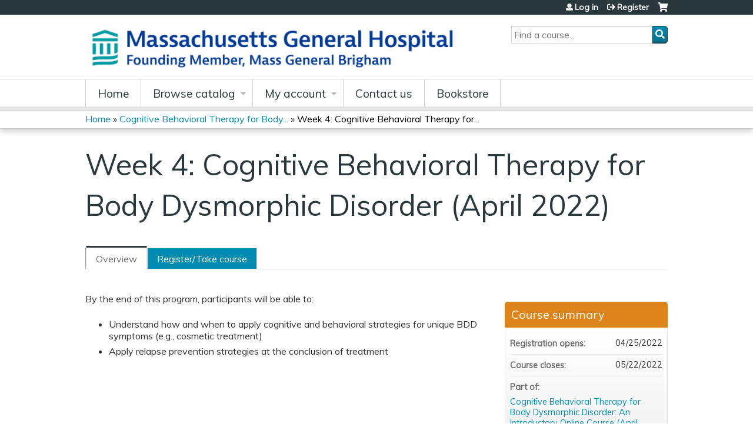

--- FILE ---
content_type: text/html; charset=utf-8
request_url: https://lms.mghcme.org/content/week-4-cognitive-behavioral-therapy-body-dysmorphic-disorder-april-2022
body_size: 8963
content:
<!DOCTYPE html>
<!--[if IEMobile 7]><html class="iem7"  lang="en" dir="ltr"><![endif]-->
<!--[if lte IE 6]><html class="lt-ie10 lt-ie9 lt-ie8 lt-ie7"  lang="en" dir="ltr"><![endif]-->
<!--[if (IE 7)&(!IEMobile)]><html class="lt-ie10 lt-ie9 lt-ie8"  lang="en" dir="ltr"><![endif]-->
<!--[if IE 8]><html class="lt-ie10 lt-ie9"  lang="en" dir="ltr"><![endif]-->
<!--[if IE 9]><html class="lt-ie10"  lang="en" dir="ltr"><![endif]-->
<!--[if (gte IE 10)|(gt IEMobile 7)]><!--><html  lang="en" dir="ltr" prefix="content: http://purl.org/rss/1.0/modules/content/ dc: http://purl.org/dc/terms/ foaf: http://xmlns.com/foaf/0.1/ og: http://ogp.me/ns# rdfs: http://www.w3.org/2000/01/rdf-schema# sioc: http://rdfs.org/sioc/ns# sioct: http://rdfs.org/sioc/types# skos: http://www.w3.org/2004/02/skos/core# xsd: http://www.w3.org/2001/XMLSchema#"><!--<![endif]-->

<head>
  <!--[if IE]><![endif]-->
<link rel="dns-prefetch" href="//netdna.bootstrapcdn.com" />
<link rel="preconnect" href="//netdna.bootstrapcdn.com" />
<link rel="dns-prefetch" href="//fonts.gstatic.com" />
<link rel="preconnect" href="//fonts.gstatic.com" crossorigin="" />
<link rel="dns-prefetch" href="//fonts.googleapis.com" />
<link rel="preconnect" href="//fonts.googleapis.com" />
<link rel="dns-prefetch" href="//www.googletagmanager.com" />
<link rel="preconnect" href="//www.googletagmanager.com" />
<link rel="dns-prefetch" href="//kit.fontawesome.com" />
<link rel="preconnect" href="//kit.fontawesome.com" />
<meta charset="utf-8" />
<link rel="shortcut icon" href="https://lms.mghcme.org/sites/default/files/mghfavicon.ico" type="image/vnd.microsoft.icon" />
<script type="application/ld+json">{
    "@context": "https://schema.org",
    "@graph": [
        {
            "@type": "Course",
            "name": "Week 4: Cognitive Behavioral Therapy for Body Dysmorphic Disorder (April 2022)",
            "description": "",
            "provider": {
                "@type": "Organization",
                "name": "MGH Academy",
                "url": "https://lms.mghcme.org/",
                "logo": {
                    "@type": "ImageObject",
                    "url": "https://lms.mghcme.org/sites/default/files/Screen%20Shot%202024-04-08%20at%2011.27.01%20AM.png"
                }
            }
        },
        {
            "@type": "EducationEvent",
            "name": "Week 4: Cognitive Behavioral Therapy for Body Dysmorphic Disorder (April 2022)",
            "image": {
                "@type": "ImageObject",
                "url": ""
            },
            "description": "",
            "startDate": "",
            "endDate": "",
            "location": {
                "@type": "Place",
                "name": "",
                "url": "",
                "address": {
                    "@type": "PostalAddress",
                    "streetAddress": "",
                    "addressLocality": "",
                    "addressRegion": "",
                    "postalCode": "",
                    "addressCountry": ""
                }
            },
            "url": "https://lms.mghcme.org/content/week-4-cognitive-behavioral-therapy-body-dysmorphic-disorder-april-2022"
        }
    ]
}</script>
<meta name="generator" content="Drupal 7 (https://www.drupal.org)" />
<link rel="canonical" href="https://lms.mghcme.org/content/week-4-cognitive-behavioral-therapy-body-dysmorphic-disorder-april-2022" />
<link rel="shortlink" href="https://lms.mghcme.org/node/9119" />
  <title>Week 4: Cognitive Behavioral Therapy for Body Dysmorphic Disorder (April 2022) | MGH Academy</title>

      <meta name="MobileOptimized" content="width">
    <meta name="HandheldFriendly" content="true">
    <meta name="viewport" content="width=device-width">
  
  <link type="text/css" rel="stylesheet" href="/sites/default/files/advagg_css/css__YZMmyCjxADNsxWJVyzxskiYBiPsGboww8DDJoAv1iVA__PqGVjSeXe3e-YM4xspxCavDlyydtEB28TRpZPTEwV5I__SSle0NRE9d9HGWHLfDYe3xEbnpv-_fviYBL1bs2WW2A.css" media="all" />
<link type="text/css" rel="stylesheet" href="/sites/default/files/advagg_css/css__Bqg1SDmp9CAe6XEIkqmrkRsGk0iHTZHCcB95hCAlYnY__pvxzJdEyVw_5TVP2BBc6RFQHZTlmfsgpKtyMTJgxw8o__SSle0NRE9d9HGWHLfDYe3xEbnpv-_fviYBL1bs2WW2A.css" media="screen" />
<link type="text/css" rel="stylesheet" href="/sites/default/files/advagg_css/css__zJ-aECT46_2UoKK-TLEzfwrO9RonUYK1NGvL4_2OwPs__a1k7SjVCoaZ4HYFHOvZyfGcZJPISlBNyrM1BLNej3I8__SSle0NRE9d9HGWHLfDYe3xEbnpv-_fviYBL1bs2WW2A.css" media="all" />
<link type="text/css" rel="stylesheet" href="/sites/default/files/advagg_css/css__DJVWsB9CJVs_1IGdy-_cGuq4r6SVVaWbEnbS1U2p6y4__7g40UeM74r8hkrzDC6Hbb7RReIGNu-Jsb5XAbAPKIeA__SSle0NRE9d9HGWHLfDYe3xEbnpv-_fviYBL1bs2WW2A.css" media="all" />
<link type="text/css" rel="stylesheet" href="//netdna.bootstrapcdn.com/font-awesome/4.0.3/css/font-awesome.min.css" media="all" />
<link type="text/css" rel="stylesheet" href="/sites/default/files/advagg_css/css__vYSAlp_fSdlKbcEP3ZCe3fe20jy97lockwRs_UUFlzo__hL0AlDPW0vdKwb9zM2JOzb4LOA44x9epJ1MsLFyyjR4__SSle0NRE9d9HGWHLfDYe3xEbnpv-_fviYBL1bs2WW2A.css" media="all" />
<link type="text/css" rel="stylesheet" href="/sites/default/files/advagg_css/css__tKYFqozQyXLv-TvZ4r3GIU9QRE_ONztOdipzcXD0i8A__AOd5Yi7hNltHXnYm2C7tStWQ577_J3iBhQThFybKPlI__SSle0NRE9d9HGWHLfDYe3xEbnpv-_fviYBL1bs2WW2A.css" media="all" />
<link type="text/css" rel="stylesheet" href="/sites/default/files/advagg_css/css__DuLYUylDjxGy0e76t2itFhgUj9R9AeaiB5rFoM5Rc8c__uy-eSde8xPYWIYAFlTtXTOLavp_MT9JuX45TfVkSJyg__SSle0NRE9d9HGWHLfDYe3xEbnpv-_fviYBL1bs2WW2A.css" media="print" />
<link type="text/css" rel="stylesheet" href="//fonts.googleapis.com/css?family=Muli:italic,regular|Oswald:300,700,regular&amp;subset=latin" media="all" />
<link type="text/css" rel="stylesheet" href="/sites/default/files/cpn/global.css?t8ybic" media="all" />
  <script src="/sites/default/files/advagg_js/js__AK-CL86gnIqwE9tzw-7GchyFRsasNF--XZ-i8xZPTig__rQaVI3heYo2BXUV133Ia4mgKj3R-xkDs52mhHfLT3rY__SSle0NRE9d9HGWHLfDYe3xEbnpv-_fviYBL1bs2WW2A.js"></script>
<script>jQuery.migrateMute=true;jQuery.migrateTrace=false;</script>
<script src="/sites/default/files/advagg_js/js__-kvGcXFGWOaU7VpBvvU02ZjXrh74aVMBI8zWEAJByXE__7UycUSDIuB6lhk7Uq-4cbRUz0B4-w8Ee93Q1v03yjyQ__SSle0NRE9d9HGWHLfDYe3xEbnpv-_fviYBL1bs2WW2A.js"></script>
<script src="/sites/default/files/advagg_js/js__GfRzbIO6VJ5UvXInirwKNGhuiSBoV7Q2-BarnwSB6xg__rFvI742fTngLQYYa0A-5OQY31VP84KnhbZvhJwCXE5w__SSle0NRE9d9HGWHLfDYe3xEbnpv-_fviYBL1bs2WW2A.js"></script>
<script src="/sites/default/files/advagg_js/js___IOQj-Wx55GK140vLV8SnfJEZP900Q3r-omuG_T0fGU__QQ4oaFsINwZgtr53f12g-sxsfVlTg6ryP4Vffo9BIw4__SSle0NRE9d9HGWHLfDYe3xEbnpv-_fviYBL1bs2WW2A.js"></script>
<script src="/sites/default/files/advagg_js/js__8KvbGt7pg3rWFZpfBAkOSZt0AY5HPYKH5azWM8EAf6c__L2eEneVBI8mj-tmXS8LeItfo0MAG-HKbM1wPhSJfWik__SSle0NRE9d9HGWHLfDYe3xEbnpv-_fviYBL1bs2WW2A.js"></script>
<script async="async" src="https://www.googletagmanager.com/gtag/js?id=UA-3193689-11"></script>
<script>window.dataLayer = window.dataLayer || [];function gtag(){dataLayer.push(arguments)};gtag("js", new Date());gtag("config", "UA-3193689-11", {"groups":"default","anonymize_ip":true});</script>
<script src="/sites/default/files/advagg_js/js__9x9YYtbGxDzz-vxu0UKE3lbNtafMOYUqnqXPoh4pwRE__C7jGFGA3QxUaLvHxrt9dhrci7_6wCs_rUmMCgrnq28o__SSle0NRE9d9HGWHLfDYe3xEbnpv-_fviYBL1bs2WW2A.js"></script>
<script src="https://kit.fontawesome.com/a38c5c05f8.js"></script>
<script src="/sites/default/files/advagg_js/js__bioOAIAtGKh54p1E5luQ96V2m6brdUxkvHA9TeksM00__u3DxI-y_lXuvF2tqhtdqHcrGw3t7pQfFlgxrVV02cXw__SSle0NRE9d9HGWHLfDYe3xEbnpv-_fviYBL1bs2WW2A.js"></script>
<script src="/sites/default/files/advagg_js/js__Hb4P6zBByLaIBZA0hfMrut0a2b-f-vAlXzMXjYdGQPQ__JUwkRQTcSkg_MiZ0I9sxHxpLfPlxAgrvizBOIyOJwxQ__SSle0NRE9d9HGWHLfDYe3xEbnpv-_fviYBL1bs2WW2A.js"></script>
<script src="/sites/default/files/cpn/global.js?t8ybic"></script>
<script>jQuery.extend(Drupal.settings,{"basePath":"\/","pathPrefix":"","setHasJsCookie":0,"ajaxPageState":{"theme":"ce","theme_token":"HGvoiPWs7zOoMeS9hu7Fx4HFRua0cxYzDBg8LafHSEo","css":{"modules\/system\/system.base.css":1,"modules\/system\/system.menus.css":1,"modules\/system\/system.messages.css":1,"modules\/system\/system.theme.css":1,"sites\/all\/modules\/contrib\/tipsy\/stylesheets\/tipsy.css":1,"modules\/book\/book.css":1,"sites\/all\/modules\/contrib\/calendar\/css\/calendar_multiday.css":1,"sites\/all\/modules\/custom\/calendar_plus\/css\/calendar_plus.css":1,"modules\/comment\/comment.css":1,"sites\/all\/modules\/features\/ethosce_admin\/ethosce-admin.css":1,"sites\/all\/modules\/features\/ethosce_bi\/ethosce_bi.css":1,"sites\/all\/modules\/features\/ethosce_faculty_management\/ethosce_faculty_management.css":1,"sites\/all\/modules\/features\/ethosce_warpwire\/ethosce_warpwire.css":1,"modules\/field\/theme\/field.css":1,"modules\/node\/node.css":1,"modules\/poll\/poll.css":1,"sites\/all\/modules\/contrib\/quiz\/quiz.css":1,"sites\/all\/modules\/contrib\/relation_add\/relation_add.css":1,"sites\/all\/modules\/contrib\/relation_add\/modules\/relation_add_block\/relation_add_block.css":1,"modules\/search\/search.css":1,"sites\/all\/modules\/contrib\/ubercart\/uc_order\/uc_order.css":1,"sites\/all\/modules\/contrib\/ubercart\/uc_product\/uc_product.css":1,"sites\/all\/modules\/contrib\/ubercart\/uc_store\/uc_store.css":1,"modules\/user\/user.css":1,"sites\/all\/modules\/contrib\/views\/css\/views.css":1,"sites\/all\/modules\/contrib\/media\/modules\/media_wysiwyg\/css\/media_wysiwyg.base.css":1,"sites\/all\/modules\/contrib\/ctools\/css\/ctools.css":1,"\/\/netdna.bootstrapcdn.com\/font-awesome\/4.0.3\/css\/font-awesome.min.css":1,"sites\/all\/modules\/contrib\/panels\/css\/panels.css":1,"sites\/all\/modules\/contrib\/pdm\/pdm.css":1,"sites\/all\/modules\/contrib\/views_tooltip\/views_tooltip.css":1,"sites\/all\/modules\/contrib\/date\/date_api\/date.css":1,"sites\/all\/modules\/contrib\/print\/print_ui\/css\/print_ui.theme.css":1,"sites\/all\/libraries\/easy-responsive-tabs\/css\/easy-responsive-tabs.css":1,"sites\/all\/modules\/contrib\/fivestar\/css\/fivestar.css":1,"sites\/all\/modules\/contrib\/navbar_extras\/modules\/navbar_shiny\/css\/navbar_shiny.css":1,"sites\/all\/libraries\/mmenu\/main\/src\/css\/jquery.mmenu.all.css":1,"sites\/all\/libraries\/mmenu\/icomoon\/icomoon.css":1,"sites\/all\/modules\/contrib\/mmenu\/themes\/mm-basic\/styles\/mm-basic.css":1,"sites\/all\/themes\/ethosce_base\/system.menus.css":1,"sites\/all\/themes\/ethosce_base\/css\/normalize.css":1,"sites\/all\/themes\/ethosce_base\/css\/wireframes.css":1,"sites\/all\/themes\/ethosce_base\/css\/layouts\/responsive-sidebars.css":1,"sites\/all\/themes\/ethosce_base\/css\/page-backgrounds.css":1,"sites\/all\/themes\/ethosce_base\/css\/tabs.css":1,"sites\/all\/themes\/ethosce_base\/css\/pages.css":1,"sites\/all\/themes\/ethosce_base\/css\/blocks.css":1,"sites\/all\/themes\/ethosce_base\/css\/navigation.css":1,"sites\/all\/themes\/ethosce_base\/css\/views-styles.css":1,"sites\/all\/themes\/ethosce_base\/css\/nodes.css":1,"sites\/all\/themes\/ethosce_base\/css\/comments.css":1,"sites\/all\/themes\/ethosce_base\/css\/forms.css":1,"sites\/all\/themes\/ethosce_base\/css\/fields.css":1,"sites\/all\/themes\/ethosce_base\/css\/print.css":1,"sites\/all\/themes\/ce\/css\/ce.css":1,"sites\/all\/themes\/ce\/css\/ce-media-queries.css":1,"sites\/all\/themes\/ce\/css\/ce-print.css":1,"\/\/fonts.googleapis.com\/css?family=Muli:italic,regular|Oswald:300,700,regular\u0026subset=latin":1,"cpn_global":1},"js":{"sites\/all\/modules\/contrib\/jquery_update\/replace\/jquery\/1.12\/jquery.min.js":1,"sites\/all\/modules\/contrib\/jquery_update\/replace\/jquery-migrate\/1\/jquery-migrate.min.js":1,"misc\/jquery-extend-3.4.0.js":1,"misc\/jquery-html-prefilter-3.5.0-backport.js":1,"misc\/jquery.once.js":1,"misc\/drupal.js":1,"sites\/all\/modules\/contrib\/tipsy\/javascripts\/jquery.tipsy.js":1,"sites\/all\/modules\/contrib\/tipsy\/javascripts\/tipsy.js":1,"sites\/all\/modules\/contrib\/jquery_update\/replace\/ui\/external\/jquery.cookie.js":1,"misc\/form-single-submit.js":1,"sites\/all\/modules\/custom\/calendar_plus\/js\/jquery.equalheights.js":1,"sites\/all\/modules\/features\/ethosce_admin\/ethosce-admin.js":1,"sites\/all\/modules\/features\/ethosce_bi\/ethosce_bi.js":1,"sites\/all\/modules\/features\/ethosce_faculty_management\/ethosce_faculty_management.js":1,"sites\/all\/modules\/features\/ethosce_site\/ethosce_site.js":1,"sites\/all\/modules\/features\/ethosce_slideshow\/js\/ethosce_slideshow.js":1,"sites\/all\/modules\/custom\/upload_progress\/js\/upload_progress.js":1,"sites\/all\/modules\/contrib\/pdm\/pdm.js":1,"sites\/all\/modules\/features\/ethosce_courses\/js\/vertical_steps.js":1,"sites\/all\/modules\/contrib\/google_analytics\/googleanalytics.js":1,"https:\/\/www.googletagmanager.com\/gtag\/js?id=UA-3193689-11":1,"sites\/all\/libraries\/easy-responsive-tabs\/js\/easyResponsiveTabs.js":1,"sites\/all\/modules\/contrib\/field_group\/field_group.js":1,"sites\/all\/modules\/contrib\/fivestar\/js\/fivestar.js":1,"sites\/all\/modules\/contrib\/field_group_easy_responsive_tabs\/js\/field_group_easy_responsive_tabs.js":1,"https:\/\/kit.fontawesome.com\/a38c5c05f8.js":1,"sites\/all\/modules\/contrib\/mmenu\/js\/mmenu.js":1,"sites\/all\/libraries\/mmenu\/hammer\/hammer.js":1,"sites\/all\/libraries\/mmenu\/jquery.hammer\/jquery.hammer.js":1,"sites\/all\/libraries\/mmenu\/main\/src\/js\/jquery.mmenu.min.all.js":1,"sites\/all\/themes\/ce\/js\/ce.js":1,"public:\/\/cpn\/global.js":1}},"uid":0,"warpwire":{"warpwire_url":"https:\/\/8e7ed985943d.warpwire.com\/","warpwire_module_path":"sites\/all\/modules\/custom\/warpwire","warpwire_share_default":1,"warpwire_title_default":1,"warpwire_autoplay_default":0,"warpwire_cc_load_policy_default":0,"warpwire_secure_portal_default":1},"tipsy":{"custom_selectors":[{"selector":".tipsy","options":{"fade":1,"gravity":"w","delayIn":0,"delayOut":0,"trigger":"hover","opacity":"0.8","offset":0,"html":0,"tooltip_content":{"source":"attribute","selector":"title"}}},{"selector":".views-tooltip","options":{"fade":1,"gravity":"autoNS","delayIn":0,"delayOut":0,"trigger":"hover","opacity":"0.8","offset":0,"html":1,"tooltip_content":{"source":"attribute","selector":"tooltip-content"}}}]},"mmenu":{"mmenu_left":{"enabled":"1","title":"Left menu","name":"mmenu_left","blocks":[{"module_delta":"ethosce_search|ethosce_search","menu_parameters":{"min_depth":"1"},"title":"\u003Cnone\u003E","collapsed":"0","wrap":"1","module":"ethosce_search","delta":"ethosce_search"},{"module_delta":"system|main-menu","menu_parameters":{"min_depth":"1"},"title":"\u003Cnone\u003E","collapsed":"0","wrap":"1","module":"system","delta":"main-menu"},{"module_delta":"local_tasks_blocks|menu_local_tasks","menu_parameters":{"min_depth":"1"},"title":"\u003Cnone\u003E","collapsed":"0","wrap":"1","module":"local_tasks_blocks","delta":"menu_local_tasks"}],"options":{"classes":"mm-basic","effects":[],"slidingSubmenus":true,"clickOpen":{"open":true,"selector":"#ethosce-mmenu-toggle"},"counters":{"add":true,"update":true},"dragOpen":{"open":true,"pageNode":"body","threshold":100,"maxStartPos":50},"footer":{"add":false,"content":"","title":"Copyright \u00a92017","update":true},"header":{"add":false,"content":"","title":"Site-Install","update":true},"labels":{"collapse":false},"offCanvas":{"enabled":true,"modal":false,"moveBackground":true,"position":"left","zposition":"front"},"searchfield":{"add":false,"addTo":"menu","search":false,"placeholder":"Search","noResults":"No results found.","showLinksOnly":true}},"configurations":{"clone":false,"preventTabbing":false,"panelNodetype":"div, ul, ol","transitionDuration":400,"classNames":{"label":"Label","panel":"Panel","selected":"Selected","buttonbars":{"buttonbar":"anchors"},"counters":{"counter":"Counter"},"fixedElements":{"fixedTop":"FixedTop","fixedBottom":"FixedBottom"},"footer":{"panelFooter":"Footer"},"header":{"panelHeader":"Header","panelNext":"Next","panelPrev":"Prev"},"labels":{"collapsed":"Collapsed"},"toggles":{"toggle":"Toggle","check":"Check"}},"dragOpen":{"width":{"perc":0.8,"min":140,"max":440},"height":{"perc":0.8,"min":140,"max":880}},"offCanvas":{"menuInjectMethod":"prepend","menuWrapperSelector":"body","pageNodetype":"div","pageSelector":"body \u003E div"}},"custom":[],"position":"left"}},"googleanalytics":{"account":["UA-3193689-11"],"trackOutbound":1,"trackMailto":1,"trackDownload":1,"trackDownloadExtensions":"7z|aac|arc|arj|asf|asx|avi|bin|csv|doc(x|m)?|dot(x|m)?|exe|flv|gif|gz|gzip|hqx|jar|jpe?g|js|mp(2|3|4|e?g)|mov(ie)?|msi|msp|pdf|phps|png|ppt(x|m)?|pot(x|m)?|pps(x|m)?|ppam|sld(x|m)?|thmx|qtm?|ra(m|r)?|sea|sit|tar|tgz|torrent|txt|wav|wma|wmv|wpd|xls(x|m|b)?|xlt(x|m)|xlam|xml|z|zip"},"currentPath":"node\/9119","currentPathIsAdmin":false,"urlIsAjaxTrusted":{"\/search":true},"field_group_easy_responsive_tabs":[{"identifier":"group-tabs-node-course-default","type":"default","width":"auto","fit":true,"closed":false,"tabidentify":"course-htabs","activetab_bg":"#B5AC5F","inactive_bg":"#E0D78C","active_border_color":"#9C905C","active_content_border_color":"#9C905C"}],"field_group":{"field_group_easy_responsive_tabs_nav_item":"full","div":"full","fieldset":"full","field_group_easy_responsive_tabs_nav":"full"}});</script>
      <!--[if lt IE 9]>
    <script src="/sites/all/themes/zen/js/html5-respond.js"></script>
    <![endif]-->
  </head>
<body class="html not-front not-logged-in no-sidebars page-node page-node- page-node-9119 node-type-course uc-product-node section-content title-length-small title-length-78 not-homepage  no-tabs no-course-image  course-9119 course-enduring no-course-sidebar no-search-sidebar no-og-context no-uc-cart not-admin-theme user-non-sso" >
  <div id="wrapper">
    <div id="page-wrapper">
              <p id="skip-link">
          <a href="#main-content" class="element-invisible element-focusable">Jump to content</a>
        </p>
                  
<div id="header-wrapper">
  <header id="header">
    <div id="header-inner" class="clearfix">
              <a href="/" title="Home" rel="home" id="logo"><img src="https://lms.mghcme.org/sites/default/files/Screen%20Shot%202024-04-08%20at%2011.27.01%20AM_0.png" alt="Home" /></a>
      
              <div id="name-and-slogan">
                      <h1 id="site-name">
              <a href="/" title="Home" rel="home"><span>MGH Academy</span></a>
            </h1>
          
                  </div><!-- /#name-and-slogan -->
            <div id="header-right">
          <div class="header__region region region-header">
    <div id="block-ethosce-search-ethosce-search" class="block block-ethosce-search first odd">

    
  <div class="content">
    <form action="/search" method="post" id="ethosce-search-form" accept-charset="UTF-8"><div><div class="container-inline form-wrapper" id="edit-ethosce-search"><div class="form-item form-type-textfield form-item-text">
  <div class="field-label"><label  class="element-invisible" for="edit-text">Search</label> </div>
 <input placeholder="Find a course..." type="text" id="edit-text" name="text" value="" size="20" maxlength="128" class="form-text" />
</div>
<input type="submit" id="edit-submit" name="op" value="Search" class="form-submit" /></div><input type="hidden" name="form_build_id" value="form-2WkFqOOiYTNRG0efMayD5akW9yYemMaZEPFWH9ze1Zo" />
<input type="hidden" name="form_id" value="ethosce_search_form" />
</div></form>  </div>
</div>
<div id="block-block-2" class="block block-block even">

    
  <div class="content">
    <!-- Start of HubSpot Embed Code -->

<script type="text/javascript" id="hs-script-loader" async defer src="//js.hs-scripts.com/9182560.js"></script>

<!-- End of HubSpot Embed Code -->  </div>
</div>
<div id="ethosce-user-links-wrapper" class="clearfix">
  <div id="ethosce-mmenu-toggle">Open menu</div>  <div id="uc-cart-link"><a href="/user/login?destination=node/9119" class="no-items" data-count="0"><span>Cart</span></a></div>  <div id="block-system-user-menu" class="block block-system block-menu odd" role="navigation">
    <div class="content">
      <ul class="menu"><li class="menu__item is-leaf first leaf"><a href="/user/login?destination=node/9119" title="" class="menu__link">Log in </a></li>
<li class="menu__item is-leaf last leaf"><a href="/user/register?destination=node/9119" class="menu__link">Register</a></li>
</ul>    </div>
  </div>
  </div>
<div id="block-service-links-service-links" class="block block-service-links last even">

    <h3 class="block__title block-title">Bookmark/Search this post</h3>
  
  <div class="content">
    <div class="service-links"><div class="item-list"><ul><li class="first"><a href="https://www.facebook.com/sharer.php?u=https%3A//lms.mghcme.org/node/9119&amp;t=Week%204%3A%20Cognitive%20Behavioral%20Therapy%20for%20Body%20Dysmorphic%20Disorder%20%28April%202022%29" title="Share on Facebook" class="service-links-facebook" rel="nofollow" target="_blank"><img typeof="foaf:Image" src="https://lms.mghcme.org/sites/all/themes/ce/css/images/facebook.png" alt="Facebook logo" /> Facebook</a></li>
<li><a href="https://x.com/intent/post?url=https%3A//lms.mghcme.org/node/9119&amp;text=Week%204%3A%20Cognitive%20Behavioral%20Therapy%20for%20Body%20Dysmorphic%20Disorder%20%28April%202022%29" title="Share this on X" class="service-links-twitter" rel="nofollow" target="_blank"><img typeof="foaf:Image" src="https://lms.mghcme.org/sites/all/themes/ce/css/images/twitter.png" alt="X logo" /> X</a></li>
<li><a href="https://www.linkedin.com/shareArticle?mini=true&amp;url=https%3A//lms.mghcme.org/node/9119&amp;title=Week%204%3A%20Cognitive%20Behavioral%20Therapy%20for%20Body%20Dysmorphic%20Disorder%20%28April%202022%29&amp;summary=&amp;source=MGH%20Academy" title="Publish this post to LinkedIn" class="service-links-linkedin" rel="nofollow" target="_blank"><img typeof="foaf:Image" src="https://lms.mghcme.org/sites/all/themes/ce/css/images/linkedin.png" alt="LinkedIn logo" /> LinkedIn</a></li>
<li class="last"><a href="https://lms.mghcme.org/forward?path=node/9119" title="Send to a friend" class="service-links-forward" rel="nofollow" target="_blank"><img typeof="foaf:Image" src="https://lms.mghcme.org/sites/all/themes/ce/css/images/forward.png" alt="Forward logo" /> Forward</a></li>
</ul></div></div>  </div>
</div>
  </div>
      </div>
    </div><!--/#header-inner-->
  </header>

  <div id="navigation-outer">
    <div id="navigation">
      <div id="topnav-inner">
                  <nav id="main-menu">
            <ul class="menu"><li class="menu__item is-leaf first leaf"><a href="/" title="" class="menu__link">Home</a></li>
<li class="menu__item is-expanded expanded"><a href="/course-catalog-list" title="" class="menu__link">Browse catalog</a><ul class="menu"><li class="menu__item is-leaf first leaf"><a href="https://lms.mghcme.org/course-catalog-list?f%5B0%5D=field_course_format%3A198" title="" class="menu__link">What&#039;s New</a></li>
<li class="menu__item is-leaf leaf"><a href="https://lms.mghcme.org/course-catalog-list?f%5B0%5D=field_course_category%3A158&amp;f%25255B0%25255D=field_course_format%3A3%3Fsort_by%3Dfield_course_event_date_value_1&amp;f%255B0%255D=field_course_format%3A3%3Ff%255B0%255D%3Dfield_course_format%3A3%3Fsort_by%3Dfield_course_event_date_value_1" title="" class="menu__link">Conferences</a></li>
<li class="menu__item is-leaf leaf"><a href="https://lms.mghcme.org/course-catalog-list?f%5B0%5D=field_course_format%3A197&amp;f%25255B0%25255D=field_course_format%3A3%3Fsort_by%3Dfield_course_event_date_value_1&amp;f%255B0%255D=field_course_format%3A3%3Ff%255B0%255D%3Dfield_course_format%3A3%3Fsort_by%3Dfi" title="" class="menu__link">Virtual Conferences</a></li>
<li class="menu__item is-leaf leaf"><a href="https://lms.mghcme.org/course-catalog-list?f%5B0%5D=field_course_format%3A15" title="" class="menu__link">On-Demand Courses</a></li>
<li class="menu__item is-leaf leaf"><a href="https://lms.mghcme.org/course-catalog-list?f%25255B0%25255D=field_course_format%3A7&amp;f%255B0%255D=field_course_format%3A7&amp;f%5B0%5D=field_course_format%3A7&amp;f%25255B0%25255D=field_course_format%3A7&amp;f%255B0%255D=field_course_format%3A7" title="" class="menu__link">Online Courses</a></li>
<li class="menu__item is-leaf leaf"><a href="https://lms.mghcme.org/course-catalog-list?f%5B0%5D=field_course_category%3A145" title="" class="menu__link">Cognitive Behavioral Therapy</a></li>
<li class="menu__item is-leaf leaf"><a href="https://lms.mghcme.org/course-catalog-list?f%5B0%5D=field_course_category%3A144" title="" class="menu__link">Women&#039;s Mental Health</a></li>
<li class="menu__item is-leaf leaf"><a href="https://lms.mghcme.org/course-catalog-list?f%5B0%5D=field_course_category%3A149" title="" class="menu__link">Mind Body Medicine</a></li>
<li class="menu__item is-leaf leaf"><a href="https://lms.mghcme.org/course-catalog-list?f%5B0%5D=field_course_category%3A162" title="" class="menu__link">Dermatology</a></li>
<li class="menu__item is-leaf leaf"><a href="https://lms.mghcme.org/course-catalog-list?f%5B0%5D=field_course_category%3A196" title="" class="menu__link">OCD and Related Disorders</a></li>
<li class="menu__item is-leaf last leaf"><a href="https://lms.mghcme.org/course-catalog-list?f%5B0%5D=field_course_category%3A146" title="" class="menu__link">Maintenance of Certification Courses</a></li>
</ul></li>
<li class="menu__item is-expanded expanded"><a href="/my/edit/profile" title="" class="menu__link">My account</a><ul class="menu"><li class="menu__item is-leaf first leaf"><a href="/my/activities" title="" class="menu__link">Transcript</a></li>
<li class="menu__item is-leaf leaf"><a href="/my/activities/pending" title="" class="menu__link">Courses</a></li>
<li class="menu__item is-leaf leaf"><a href="/my/orders" title="" class="menu__link">Orders &amp; receipts</a></li>
<li class="menu__item is-leaf leaf"><a href="/my/faculty-relationships" title="" class="menu__link">Faculty forms</a></li>
<li class="menu__item is-leaf last leaf"><a href="/my/activities/applications" title="" class="menu__link">Activity applications</a></li>
</ul></li>
<li class="menu__item is-collapsed collapsed"><a href="/contact-us" title="" class="menu__link">Contact us</a></li>
<li class="menu__item is-leaf last leaf"><a href="https://mghcme.org/publishing" title="Visit our virtual bookstore!" class="menu__link">Bookstore</a></li>
</ul>          </nav>
        
      </div><!--/#topnav-inner-->
    </div><!-- /#navigation -->

          <div id="crumbs">
        <div id="crumbs-inner" class="clearfix">
          <div id="breadcrumb-container">
            <h2 class="element-invisible">You are here</h2><div class="breadcrumb"><a href="/">Home</a> » <a href="/content/cognitive-behavioral-therapy-body-dysmorphic-disorder-introductory-online-course-april-2022">Cognitive Behavioral Therapy for Body...</a> » <a href="/content/week-4-cognitive-behavioral-therapy-body-dysmorphic-disorder-april-2022" class="active">Week 4: Cognitive Behavioral Therapy for...</a></div>          </div>
        </div>
      </div>
      </div><!-- /#navigation-outer -->


      <div id="title-container">
      <div id="title-container-inner" class="clearfix">
                                  <h1 class="title" id="page-title">Week 4: Cognitive Behavioral Therapy for Body Dysmorphic Disorder (April 2022)</h1>
                      </div>
    </div>
  
</div><!--/#header-wrapper-->

<div id="page">
  <div id="main-wrapper">
    <div id="main">
      
            <div id="content" class="column" role="main">
                        <a id="main-content"></a>
                <div id="content-area">
                                        


<div  about="/content/week-4-cognitive-behavioral-therapy-body-dysmorphic-disorder-april-2022" typeof="sioc:Item foaf:Document" class="ds-1col node node-course view-mode-full clearfix">

  
  <div class="group-header field-group-div clearfix"><div class="group-header-inner field-group-div"><div class="group-course-header-right field-group-div"><div class="field field-name-title field-type-ds field-label-hidden"><div class="field-items"><div class="field-item even" property="dc:title"><h1>Week 4: Cognitive Behavioral Therapy for Body Dysmorphic Disorder (April 2022)</h1></div></div></div></div></div></div>
  <div class="group-tabs field-group-htabs clearfix field-group-easy-responsive-tabs-nav-wrapper">
    <div id="group-tabs-node-course-default">
      <ul class="resp-tabs-list group-tabs field-group-htabs clearfix course-htabs">
                            <li><a href="/" class="required-fields group-overview field-group-htab resp-tab tab-1" data-index="1">Overview</a></li>
                            <li><a href="/" class="required-fields group-register field-group-htab resp-tab tab-2" data-index="2">Register/Take course</a></li>
              </ul>

      <div class="resp-tabs-container group-tabs field-group-htabs clearfix course-htabs">
                  <div class="required-fields group-overview field-group-htab"><div class="group-cols-container field-group-div"><div class="group-left field-group-div left"><div class="field field-name-field-course-summary field-type-text-with-summary field-label-hidden"><div class="field-items"><div class="field-item even"><p>By the end of this program, participants will be able to:</p><ul><li>Understand how and when to apply cognitive and behavioral strategies for unique BDD symptoms (e.g., cosmetic treatment)</li><li>Apply relapse prevention strategies at the conclusion of treatment</li></ul></div></div></div></div><div class="group-right field-group-div right"><fieldset class="group-course-summary field-group-div form-wrapper"><legend><span class="fieldset-legend">Course summary</span></legend><div class="fieldset-wrapper"><div class="field field-name-course-opens field-type-ds field-label-inline clearfix"><div class="field-label">Registration opens:&nbsp;</div><div class="field-items"><div class="field-item even"><div class="field field-name-field-course-date field-type-date field-label-hidden"><div class="field-items"><div class="field-item even"><span class="date-display-single" property="dc:date" datatype="xsd:dateTime" content="2022-04-25T01:00:00-04:00">04/25/2022</span></div></div></div></div></div></div><div class="field field-name-course-expires field-type-ds field-label-inline clearfix"><div class="field-label">Course closes:&nbsp;</div><div class="field-items"><div class="field-item even"><div class="field field-name-field-course-date field-type-date field-label-hidden"><div class="field-items"><div class="field-item even"><span class="date-display-single" property="dc:date" datatype="xsd:dateTime" content="2022-04-25T01:00:00-04:00">05/22/2022</span></div></div></div></div></div></div><div class="field field-name-parent-activity-set field-type-ds field-label-above"><div class="field-label">Part of:&nbsp;</div><div class="field-items"><div class="field-item even"><a href="/content/cognitive-behavioral-therapy-body-dysmorphic-disorder-introductory-online-course-april-2022">Cognitive Behavioral Therapy for Body Dysmorphic Disorder: An Introductory Online Course (April 2022)</a></div></div></div><div class="field field-name-field-course-rating field-type-fivestar field-label-inline clearfix"><div class="field-label">Rating:&nbsp;</div><div class="field-items"><div class="field-item even"><div class="clearfix fivestar-average-stars"><div class="fivestar-static-item"><div class="form-item form-type-item">
<div class="description" id=""><div class="fivestar-summary fivestar-summary-"></div></div>
 <div class="fivestar-default"><div class="fivestar-widget-static fivestar-widget-static-vote fivestar-widget-static-5 clearfix"><div class="star star-1 star-odd star-first"><span class="off">0</span></div><div class="star star-2 star-even"><span class="off"></span></div><div class="star star-3 star-odd"><span class="off"></span></div><div class="star star-4 star-even"><span class="off"></span></div><div class="star star-5 star-odd star-last"><span class="off"></span></div></div></div>
</div>
</div></div></div></div></div></div></fieldset>
</div></div></div>
                  <div class="required-fields group-register field-group-htab"><div class="add-to-cart"></div><div class="field field-name-course-blockers-short field-type-ds field-label-hidden"><div class="field-items"><div class="field-item even"><div class="course-restriction-short"><div class="course-noanon"><div class="msg">Please <a href="/user/login?destination=node/9119">login</a> or <a href="/user/register?destination=node/9119">register</a> to take this course.</div></div></div></div></div></div></div>
              </div>
    </div>

    <div class="clear clearfix"></div>
  </div>
</div>

                  </div>
              </div><!-- /#content -->

      
                </div><!-- /#main -->
  </div><!-- /#main-wrapper -->

</div><!-- /#page -->

<footer id="footer">
  <div id="footer-inner" class="clearfix">
    <h4 style="text-align:right">Contact Us</h4><p style="text-align:right">Division of Professional and Public Education<br />MGH Institute of Health Professions<br />1 Constitution Wharf<br />Charlestown, MA 02129</p><p style="text-align:right">Email: <a href="/cdn-cgi/l/email-protection#c1aca6a9a2aca481aca6a9efa9a0b3b7a0b3a5efa4a5b4"><span class="__cf_email__" data-cfemail="5538323d3638301538323d7b3d3427233427317b303120">[email&#160;protected]</span></a><br />Phone: (866) 644-7792</p><p style="text-align:right">Hours of Operation:<br />Mon-Fri 9:30 a.m. - 4:30 p.m.</p><p> </p><div id="block-block-1" class="block block-block first last odd">

    
  <div class="content">
    <!-- Google Tag Manager (noscript) --> 
<noscript><iframe src="https://www.googletagmanager.com/ns.html?id=GTM-5SMLZQK"
height="0" width="0" style="display:none;visibility:hidden"></iframe></noscript>
<!-- End Google Tag Manager (noscript) -->  </div>
</div>


    <a id="ethosce-footer-callout" href="https://www.ethosce.com">Powered by the EthosCE Learning Management System, a continuing education LMS.</a>
  </div>
</footer>



    </div>
      <div class="region region-page-bottom">
    
<nav id="mmenu_left" class="mmenu-nav clearfix">
  <ul>
                                    <li class="mmenu-block-wrap"><span><div id="block-ethosce-search-ethosce-search--2" class="block block-ethosce-search first odd">

    
  <div class="content">
    <form action="/search" method="post" id="ethosce-search-form--3" accept-charset="UTF-8"><div><div class="container-inline form-wrapper" id="edit-ethosce-search--3"><div class="form-item form-type-textfield form-item-text">
  <div class="field-label"><label  class="element-invisible" for="edit-text--3">Search</label> </div>
 <input placeholder="Find a course..." type="text" id="edit-text--3" name="text" value="" size="20" maxlength="128" class="form-text" />
</div>
<input type="submit" id="edit-submit--3" name="op" value="Search" class="form-submit" /></div><input type="hidden" name="form_build_id" value="form-n2LQNW63jv8cuH3tIo39fhsMovA8kirlZuLe0wAkDHU" />
<input type="hidden" name="form_id" value="ethosce_search_form" />
</div></form>  </div>
</div>
</span></li>
                                                  <li class="mmenu-block-wrap"><span><ul class="mmenu-mm-list-level-1"><li class="mmenu-mm-list-mlid-1942 mmenu-mm-list-path-front"><a href="/" class="mmenu-mm-list "><i class="icon-home"></i><span class="mmenu-block-title">Home</span></a></li><li class="mmenu-mm-list-mlid-1104 mmenu-mm-list-path-course-catalog-list"><a href="/course-catalog-list" class="mmenu-mm-list "><i class="icon-list2"></i><span class="mmenu-block-title">Browse catalog</span></a><ul class="mmenu-mm-list-level-2"><li class="mmenu-mm-list-mlid-11496 mmenu-mm-list-path-https:--lms.mghcme.org-course-catalog-list?f%5B0%5D=field_course_format%3A198"><a href="https://lms.mghcme.org/course-catalog-list?f%5B0%5D=field_course_format%3A198" class="mmenu-mm-list "><i class="icon-list2"></i><span class="mmenu-block-title">What's New</span></a></li><li class="mmenu-mm-list-mlid-1105 mmenu-mm-list-path-https:--lms.mghcme.org-course-catalog-list?f%5B0%5D=field_course_category%3A158"><a href="https://lms.mghcme.org/course-catalog-list?f%5B0%5D=field_course_category%3A158&amp;f%25255B0%25255D=field_course_format%3A3%3Fsort_by%3Dfield_course_event_date_value_1&amp;f%255B0%255D=field_course_format%3A3%3Ff%255B0%255D%3Dfield_course_format%3A3%3Fsort_by%3Dfield_course_event_date_value_1" class="mmenu-mm-list "><i class="icon-list2"></i><span class="mmenu-block-title">Conferences</span></a></li><li class="mmenu-mm-list-mlid-11264 mmenu-mm-list-path-https:--lms.mghcme.org-course-catalog-list?f%5B0%5D=field_course_format%3A197&amp;f%25255B0%25255D=field_course_format%3A3%3Fsort_by%3Dfield_course_event_date_value_1&amp;f%255B0%255D=field_course_format%3A3%3Ff%255B0%255D%3Dfield_course_format%3A3%3Fsort_by%3Dfi"><a href="https://lms.mghcme.org/course-catalog-list?f%5B0%5D=field_course_format%3A197&amp;f%25255B0%25255D=field_course_format%3A3%3Fsort_by%3Dfield_course_event_date_value_1&amp;f%255B0%255D=field_course_format%3A3%3Ff%255B0%255D%3Dfield_course_format%3A3%3Fsort_by%3Dfi" class="mmenu-mm-list "><i class="icon-list2"></i><span class="mmenu-block-title">Virtual Conferences</span></a></li><li class="mmenu-mm-list-mlid-10810 mmenu-mm-list-path-https:--lms.mghcme.org-course-catalog-list?f%5B0%5D=field_course_format%3A15"><a href="https://lms.mghcme.org/course-catalog-list?f%5B0%5D=field_course_format%3A15" class="mmenu-mm-list "><i class="icon-list2"></i><span class="mmenu-block-title">On-Demand Courses</span></a></li><li class="mmenu-mm-list-mlid-10700 mmenu-mm-list-path-https:--lms.mghcme.org-course-catalog-list?f%25255B0%25255D=field_course_format%3A7&amp;f%255B0%255D=field_course_format%3A7&amp;f%5B0%5D=field_course_format%3A7"><a href="https://lms.mghcme.org/course-catalog-list?f%25255B0%25255D=field_course_format%3A7&amp;f%255B0%255D=field_course_format%3A7&amp;f%5B0%5D=field_course_format%3A7&amp;f%25255B0%25255D=field_course_format%3A7&amp;f%255B0%255D=field_course_format%3A7" class="mmenu-mm-list "><i class="icon-list2"></i><span class="mmenu-block-title">Online Courses</span></a></li><li class="mmenu-mm-list-mlid-6540 mmenu-mm-list-path-https:--lms.mghcme.org-course-catalog-list?f%5B0%5D=field_course_category%3A145"><a href="https://lms.mghcme.org/course-catalog-list?f%5B0%5D=field_course_category%3A145" class="mmenu-mm-list "><i class="icon-list2"></i><span class="mmenu-block-title">Cognitive Behavioral Therapy</span></a></li><li class="mmenu-mm-list-mlid-6541 mmenu-mm-list-path-https:--lms.mghcme.org-course-catalog-list?f%5B0%5D=field_course_category%3A144"><a href="https://lms.mghcme.org/course-catalog-list?f%5B0%5D=field_course_category%3A144" class="mmenu-mm-list "><i class="icon-list2"></i><span class="mmenu-block-title">Women's Mental Health</span></a></li><li class="mmenu-mm-list-mlid-6542 mmenu-mm-list-path-https:--lms.mghcme.org-course-catalog-list?f%5B0%5D=field_course_category%3A149"><a href="https://lms.mghcme.org/course-catalog-list?f%5B0%5D=field_course_category%3A149" class="mmenu-mm-list "><i class="icon-list2"></i><span class="mmenu-block-title">Mind Body Medicine</span></a></li><li class="mmenu-mm-list-mlid-9263 mmenu-mm-list-path-https:--lms.mghcme.org-course-catalog-list?f%5B0%5D=field_course_category%3A162"><a href="https://lms.mghcme.org/course-catalog-list?f%5B0%5D=field_course_category%3A162" class="mmenu-mm-list "><i class="icon-list2"></i><span class="mmenu-block-title">Dermatology</span></a></li><li class="mmenu-mm-list-mlid-9815 mmenu-mm-list-path-https:--lms.mghcme.org-course-catalog-list?f%5B0%5D=field_course_category%3A196"><a href="https://lms.mghcme.org/course-catalog-list?f%5B0%5D=field_course_category%3A196" class="mmenu-mm-list "><i class="icon-list2"></i><span class="mmenu-block-title">OCD and Related Disorders</span></a></li><li class="mmenu-mm-list-mlid-9943 mmenu-mm-list-path-https:--lms.mghcme.org-course-catalog-list?f%5B0%5D=field_course_category%3A146"><a href="https://lms.mghcme.org/course-catalog-list?f%5B0%5D=field_course_category%3A146" class="mmenu-mm-list "><i class="icon-list2"></i><span class="mmenu-block-title">Maintenance of Certification Courses</span></a></li></ul></li><li class="mmenu-mm-list-mlid-1108 mmenu-mm-list-path-my-edit-profile"><a href="/my/edit/profile" class="mmenu-mm-list "><i class="icon-list2"></i><span class="mmenu-block-title">My account</span></a><ul class="mmenu-mm-list-level-2"><li class="mmenu-mm-list-mlid-1109 mmenu-mm-list-path-my-activities"><a href="/my/activities" class="mmenu-mm-list "><i class="icon-list2"></i><span class="mmenu-block-title">Transcript</span></a></li><li class="mmenu-mm-list-mlid-1110 mmenu-mm-list-path-my-activities-pending"><a href="/my/activities/pending" class="mmenu-mm-list "><i class="icon-list2"></i><span class="mmenu-block-title">Courses</span></a></li><li class="mmenu-mm-list-mlid-6186 mmenu-mm-list-path-my-orders"><a href="/my/orders" class="mmenu-mm-list "><i class="icon-list2"></i><span class="mmenu-block-title">Orders & receipts</span></a></li><li class="mmenu-mm-list-mlid-6185 mmenu-mm-list-path-my-faculty-relationships"><a href="/my/faculty-relationships" class="mmenu-mm-list "><i class="icon-list2"></i><span class="mmenu-block-title">Faculty forms</span></a></li><li class="mmenu-mm-list-mlid-1111 mmenu-mm-list-path-my-activities-applications"><a href="/my/activities/applications" class="mmenu-mm-list "><i class="icon-list2"></i><span class="mmenu-block-title">Activity applications</span></a></li></ul></li><li class="mmenu-mm-list-mlid-1943 mmenu-mm-list-path-node-2"><a href="/contact-us" class="mmenu-mm-list "><i class="icon-list2"></i><span class="mmenu-block-title">Contact us</span></a></li><li class="mmenu-mm-list-mlid-6986 mmenu-mm-list-path-https:--mghcme.org-publishing"><a href="https://mghcme.org/publishing" class="mmenu-mm-list "><i class="icon-list2"></i><span class="mmenu-block-title">Bookstore</span></a></li></ul></span></li>
                    </ul>
</nav>
<div id="store-footer"><a href="http://www.ubercart.org/">Powered by Ubercart</a></div>  </div>
  </div>
<script data-cfasync="false" src="/cdn-cgi/scripts/5c5dd728/cloudflare-static/email-decode.min.js"></script></body>
</html>
